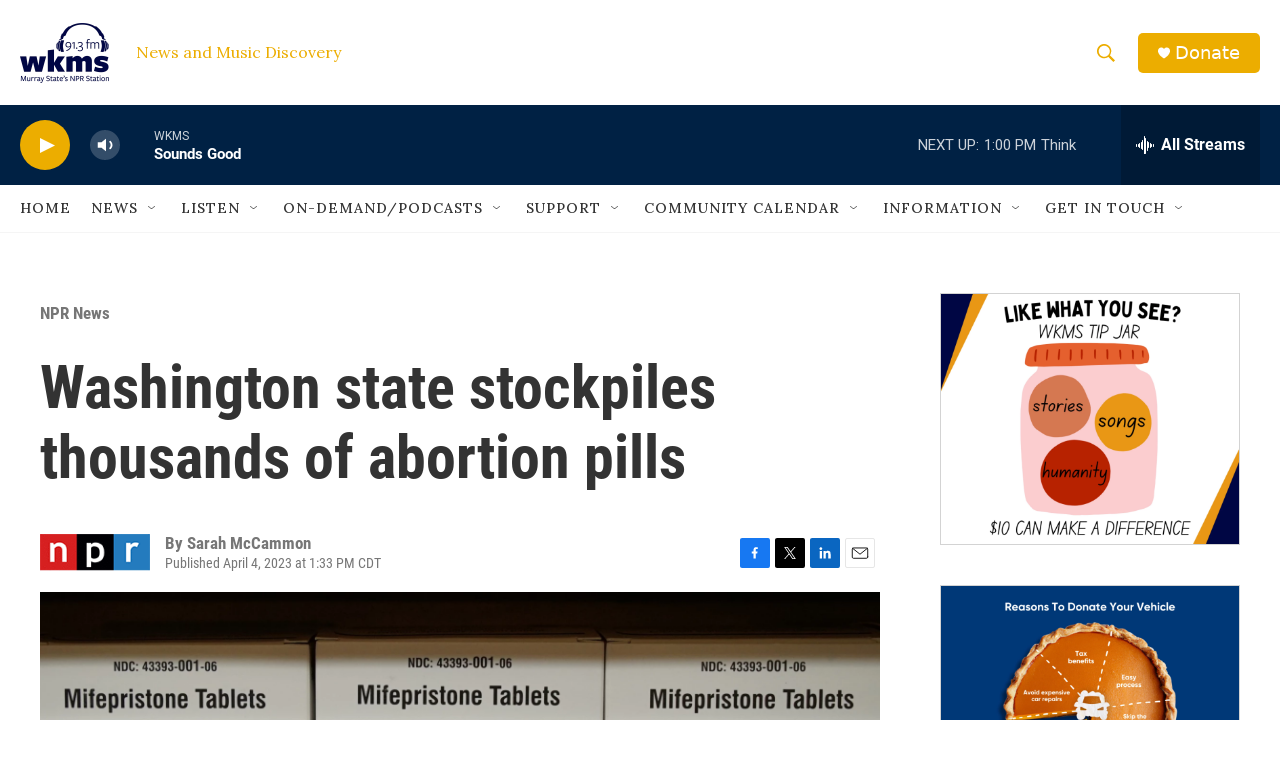

--- FILE ---
content_type: text/html; charset=utf-8
request_url: https://www.google.com/recaptcha/api2/aframe
body_size: 265
content:
<!DOCTYPE HTML><html><head><meta http-equiv="content-type" content="text/html; charset=UTF-8"></head><body><script nonce="nDUE9g7ot70wLTlJlTUYog">/** Anti-fraud and anti-abuse applications only. See google.com/recaptcha */ try{var clients={'sodar':'https://pagead2.googlesyndication.com/pagead/sodar?'};window.addEventListener("message",function(a){try{if(a.source===window.parent){var b=JSON.parse(a.data);var c=clients[b['id']];if(c){var d=document.createElement('img');d.src=c+b['params']+'&rc='+(localStorage.getItem("rc::a")?sessionStorage.getItem("rc::b"):"");window.document.body.appendChild(d);sessionStorage.setItem("rc::e",parseInt(sessionStorage.getItem("rc::e")||0)+1);localStorage.setItem("rc::h",'1769019670809');}}}catch(b){}});window.parent.postMessage("_grecaptcha_ready", "*");}catch(b){}</script></body></html>